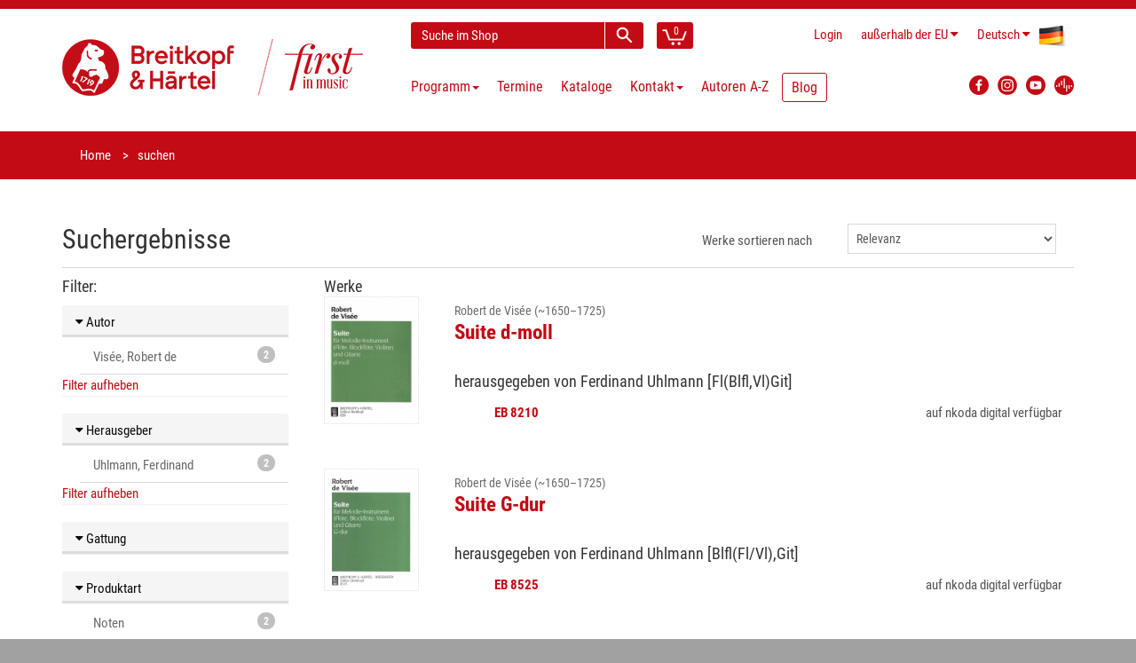

--- FILE ---
content_type: text/html; charset=utf-8
request_url: https://www.breitkopf.com/search?produktart=NOTEN&besetzung=15&herausgeber=Uhlmann%2C+Ferdinand&besetzungsrubrik=STREICHINSTRUMENTE&page=0&schwerpunkt=SOLOINSTRUMENTE&autor=Vis%C3%A9e%2C+Robert+de
body_size: 6403
content:
<!DOCTYPE html>
<!--[if IE 8]>
<html class="ie8" prefix="og: http://ogp.me/ns#"> <![endif]-->
<!--[if IE 9]>
<html class="ie9" prefix="og: http://ogp.me/ns#"> <![endif]-->
<!--[if !IE]><!-->
<html prefix="og: http://ogp.me/ns#"> <!--<![endif]-->
    <head>
        <meta charset="utf-8"/>
        <title>Breitkopf &amp; H&auml;rtel</title>
        <link rel="home" href="/"/>
        <link rel="icon" type="image/png" href="/public/img/favicon-32x32.png">
        <link rel="icon" type="image/png" href="/public/img/favicon-96x96.png">
        <link rel="icon" type="image/png" href="/public/img/favicon-16x16.png">
        <link rel="shortcut icon" type="image/x-icon" href="/public/img/favicon.ico">

        <!--[if IE]>
        <meta http-equiv="X-UA-Compatible" content="IE=edge"> <![endif]-->
        <meta name="viewport" content="width=device-width, initial-scale=1.0">

                <meta property="og:title" content="Breitkopf bei Facebook" />
        
        <link charset="utf-8" type="text/css" href="/assets/css/bootstrap.min-40px.css" rel="stylesheet">
        <link charset="utf-8" type="text/css" href="/assets/css/font-awesome.min.css" rel="stylesheet">
        <link charset="utf-8" type="text/css" href="/assets/css/main.min.css" rel="stylesheet">

        <link rel="stylesheet" href="/public/frontend/css/typeahead.css">
        <link rel="stylesheet" media="screen,print" href="/public/css/bootstrap-datetimepicker.min.css">

        <!--- jQuery -->
        <script src="https://code.jquery.com/jquery-1.12.4.min.js"></script>
        <script>window.jQuery || document.write('<script src="/js/jquery-1.11.0.min.js"><\/script>')</script>

        <!--[if lt IE 9]>
        <script src="/public/frontend/js/html5shiv.js"></script>
        <script src="/public/frontend/js/respond.min.js"></script>
        <![endif]-->

        <style id="custom-style">
                     </style>

    </head>

    <body class="region-NON_EU">
        <div id="wrapper">
            
<header id="header">
    <div class="header-wrapper">
    <div class="container header">
        <div class="row header-row">
            <div class="logo col-lg-4 col-md-5 col-sm-12">
                <h1 class="clearfix">
                    <a href="/"><img src="/public/frontend/images/BuH_logo_claim.png" class="img-responsive" alt="Breitkopf & Härtel - First in Music"></a>
                </h1>
            </div>
            <div class="elements col-lg-8 col-md-7 col-sm-12">
                <div class="search-cart">
                    <div id="quick-access">
                        <form action="/search" method="get" accept-charset="utf-8" enctype="application/x-www-form-urlencoded" class="quick-search-form" role="form" >
                            <input type="hidden" name="__clear" />                            <div class="form-group">
                                <input type="text" name="q" value="" class="form-control type-autocomplete" data-url="/admin/suche/complete?q=QUERY" data-submit="true" placeholder="Suche im Shop" />
                            </div>
                            <!-- End .quick-search-form -->
                            <button type="submit" id="quick-search" class="btn btn-custom"></button>
                       
</form>                    </div>
                    <!-- End #quick-access -->
                    <div class="numbered-cart-container">
                        <div class="btn-group">
			    <a href="/cart" class="btn btn-custom">
                                <span class="cart-menu-icon"></span>
                                <span class="quantity">0</span>
                            </a>
                        </div>
                    </div>
                    <!-- End .dropdown-cart-menu-container -->
                </div>
                <!-- end .search-cart -->
                <div class="login-language-country">
                    <div class="header-top-dropdowns pull-right">
                        <div class="btn-group dropdown-money">
                                                            <a href="/login" class="btn btn-custom">Login</a>
                                                    </div>
                        <div class="btn-group dropdown-money">
                            <button type="button" class="btn btn-custom dropdown-toggle" data-toggle="dropdown">
                                <span class="hide-for-md hide-for-lg-boxed">au&szlig;erhalb der EU</span>
                                <span class="hide-for-lg show-for-lg-boxed">NON_EU</span><i class="fa fa-caret-down"></i>                            </button>
                                                            <ul class="dropdown-menu pull-right" role="menu">
                                    <li><a href="/region/DE">Deutschland</a></li>
                                    <li><a href="/region/NON_EU">au&szlig;erhalb der EU</a></li>
                                                                            <li><a href="/region/PT">Azoren</a></li>
                                                                            <li><a href="/region/BE">Belgien</a></li>
                                                                            <li><a href="/region/BG">Bulgarien</a></li>
                                                                            <li><a href="/region/DK">D&auml;nemark</a></li>
                                                                            <li><a href="/region/EE">Estland</a></li>
                                                                            <li><a href="/region/FI">Finnland</a></li>
                                                                            <li><a href="/region/FR">Frankreich</a></li>
                                                                            <li><a href="/region/GR">Griechenland</a></li>
                                                                            <li><a href="/region/IE">Irland</a></li>
                                                                            <li><a href="/region/IT">Italien</a></li>
                                                                            <li><a href="/region/ES">Kanarische Inseln</a></li>
                                                                            <li><a href="/region/HR">Kroatien</a></li>
                                                                            <li><a href="/region/LV">Lettland</a></li>
                                                                            <li><a href="/region/LT">Litauen</a></li>
                                                                            <li><a href="/region/LU">Luxemburg</a></li>
                                                                            <li><a href="/region/PT">Madeira</a></li>
                                                                            <li><a href="/region/MT">Malta</a></li>
                                                                            <li><a href="/region/NL">Niederlande</a></li>
                                                                            <li><a href="/region/AT">&Ouml;sterreich</a></li>
                                                                            <li><a href="/region/PL">Polen</a></li>
                                                                            <li><a href="/region/PT">Portugal</a></li>
                                                                            <li><a href="/region/RO">Rum&auml;nien</a></li>
                                                                            <li><a href="/region/SE">Schweden</a></li>
                                                                            <li><a href="/region/SK">Slowakei</a></li>
                                                                            <li><a href="/region/SI">Slowenien</a></li>
                                                                            <li><a href="/region/ES">Spanien</a></li>
                                                                            <li><a href="/region/CZ">Tschechien</a></li>
                                                                            <li><a href="/region/HU">Ungarn</a></li>
                                                                            <li><a href="/region/CY">Zypern</a></li>
                                                                    </ul>
                                                    </div>
                        <div class="btn-group dropdown-language">
                            <button type="button" class="btn btn-custom dropdown-toggle" data-toggle="dropdown">
                                <span class="flag-container"><img src="/public/frontend/images/de-flag.png"></span>
                                <span class="hide-for-xs">Deutsch</span> <i class="fa fa-caret-down"></i>
                            </button>
                            <ul class="dropdown-menu pull-right" role="menu">
                                                                                            <li>
                                    <a href="/locale/en">
                                        <span class="flag-container"><img src="/public/frontend/images/en-flag.png"></span>
                                        <span class="hide-for-xs">English</span>
                                    </a>
                                </li>
                                                            <li>
                                    <a href="/locale/fr">
                                        <span class="flag-container"><img src="/public/frontend/images/fr-flag.png"></span>
                                        <span class="hide-for-xs">Français</span>
                                    </a>
                                </li>
                                                            <li>
                                    <a href="/locale/es">
                                        <span class="flag-container"><img src="/public/frontend/images/es-flag.png"></span>
                                        <span class="hide-for-xs">Español</span>
                                    </a>
                                </li>
                                                            <li>
                                    <a href="/locale/ja">
                                        <span class="flag-container"><img src="/public/frontend/images/ja-flag.png"></span>
                                        <span class="hide-for-xs">日本語</span>
                                    </a>
                                </li>
                                                        </ul>
                        </div>
                    </div>
                </div>
                <!-- End .login-language-country -->
                <div class="nav" id="main-nav-container">
                    
        
<nav id="main-nav" role="navigation">
    <div id="responsive-nav">
        <div id="responsive-nav-button" class="btn btn-default">
            <span class="fa fa-bars"></span> Menu
        </div>
    </div>
    <ul class="menu clearfix">
                                            <li class="mega-menu-container dropdown">
        <a href="#" class="dropdown-toggle" data-toggle="dropdown" role="button">
            Programm<span class="caret"></span>
        </a>
        <div class="mega-menu dropdown-menu clearfix">
                                            <div class="col-sm-4">
                        <a class="mega-menu-title">Highlights</a><!-- End .mega-menu-title -->
                                                                        <ul class="mega-menu-list clearfix">
                                                        <li><a href="/program/highlights/neuerscheinungen-der-letzten-monate">Neuerscheinungen</a></li>
                                                                                    <li><a href="/program/highlights/programmvorschau">Programmvorschau</a></li>
                                                                                    <li><a href="/program/highlights/zuhausemusik/breitkopf-chronik">Breitkopf Chronik</a></li>
                                                                                    <li><a href="/program/highlights/maurice-ravel">Ravel 2025</a></li>
                                                                                    <li><a href="/program/highlights/instrument-des-jahres-2025-die-stimme">Jahr der Stimme 2025</a></li>
                                                                                    <li><a href="/program/highlights/lachenmann">Lachenmann 2025</a></li>
                                                                                    <li><a href="/program/highlights/richard-strauss">Richard Strauss</a></li>
                                                                                    <li><a href="/program/highlights/gustav-mahler-die-symphonien">Mahler – Symphonien</a></li>
                                                                                    <li><a href="/program/highlights/bach-complete-organ-works">Bach Orgelwerke</a></li>
                                                                                    <li><a href="/program/highlights/breitkopf-originals">Breitkopf Originals</a></li>
                                                                                    <li><a href="/program/highlights/zuhausemusik">ZuhauseMusik</a></li>
                                                                                    <li><a href="/program/highlights/kleinebesetzung">Kleine Besetzung</a></li>
                                                                                </ul>
                                                                </div>
                                        <div class="col-sm-8">
                <a class="mega-menu-title">Schwerpunkte</a><!-- End .mega-menu-title -->
                <div class="half-column">
                                                                    <ul class="mega-menu-list clearfix">
                                                        <li><a href="/program/schwerpunkte/orchester">Orchester</a></li>
                                                                                    <li><a href="/program/schwerpunkte/zeitgenoessische-musik">Zeitgenössische Musik</a></li>
                                                                                    <li><a href="/program/schwerpunkte/paedagogik">Pädagogik</a></li>
                                                                                    <li><a href="/program/schwerpunkte/soloinstrumente">Soloinstrumente</a></li>
                                                                                    <li><a href="/program/schwerpunkte/kammermusik">Kammermusik</a></li>
                                                                                    <li><a href="/program/schwerpunkte/chormusik">Chormusik</a></li>
                                                                                    <li><a href="/program/schwerpunkte/gesamtausgaben">Gesamtausgaben</a></li>
                                                                                    <li><a href="/program/schwerpunkte/studienpartituren">Studienpartituren</a></li>
                                                                                    <li><a href="/program/schwerpunkte/breitkopf-urtext">Breitkopf Urtext</a></li>
                                                    </ul>
                    </div>
                    <div class="half-column other">
                        <ul class="mega-menu-list clearfix">
                                                                                    <li><a href="/program/schwerpunkte/faksimiles">Faksimiles</a></li>
                                                                                    <li><a href="/program/schwerpunkte/musikwissenschaft">Musikwissenschaft</a></li>
                                                                                    <li><a href="/program/schwerpunkte/musiktheater">Musiktheater</a></li>
                                                                                    <li><a href="/program/schwerpunkte/dvfm">DVfM</a></li>
                                                                                    <li><a href="/program/schwerpunkte/musica-rara">Musica Rara</a></li>
                                                                                    <li><a href="/program/schwerpunkte/nepomuk">Edition Nepomuk</a></li>
                                                                                    <li><a href="/program/schwerpunkte/coproductions">Koproduktionen</a></li>
                                                                                    <li><a href="/program/schwerpunkte/musikgeschenk">Musikgeschenke</a></li>
                                                                                    <li><a href="/program/schwerpunkte/merchandising">Merchandising</a></li>
                                                                                </ul>
                                                                    </div>
                                    </div>
                            </div>
            <!-- End .mega-menu -->
        <!-- intentionally left out closing </div> tag -->
    </li>

                                                <li>                                        <a href="/events">Termine</a>

                                    </li>
                                                <li>                                        <a href="/catalogs">Kataloge</a>

                                    </li>
                                                <li>                                        <a href="/contact">Kontakt<span class="caret"></span></a>

                                        <ul>
                                                    <li>                                        <a href="/contact">Adressen</a>
</li>
                                                    <li>                                        <a href="/contact#form">Kontaktformular</a>
</li>
                                                    <li>                                        <a href="https://breitkopf-anmeldung.newsletter2go.com/">Newsletter</a>
</li>
                                                    <li>                                        <a href="/contact/review">Rezensionsanfrage</a>
</li>
                                                    <li>                                        <a href="/reprint">Abdruckanfrage</a>
</li>
                                                    <li>                                        <a href="/film-license">Filmlizenzanfrage</a>
</li>
                                                    <li>                                        <a href="/contact/representations-for-hire-material">Vertretungen für Mietmaterialien</a>
</li>
                                                    <li>                                        <a href="/contact/partners">Partner</a>
</li>
                                                    <li>                                        <a href="/contact/dealers">Händler weltweit</a>
</li>
                                                    <li>                                        <a href="/news/2024/jobs">Jobs</a>
</li>
                                            </ul>
                                    </li>
                                                <li>                                        <a href="/authors/a-z">Autoren A-Z</a>

                                    </li>
                                                <li>                                                                <a href="https://blog.breitkopf.com" class="blogmenu">Blog</a>

                                    </li>
                        </ul>
</nav>



                    </div>
                <!-- End .nav -->
                <div class="social-media">
                    <div class="btn-group">
                        <a class="button btn btn-custom btn-facebook" target="_blank"
                           	href="https://www.facebook.com/breitkopfundhaertel">
                            <img src="/public/frontend/images/FB_logo.svg" alt="Facebook Logo">
                        </a>
                        <a class="button btn btn-custom btn-facebook" target="_blank"
                           	href="https://www.instagram.com/breitkopfundhaertel/">
                            <img src="/public/frontend/images/BuH_instagram.png" alt="Instagram">
                        </a>
                        <a class="button btn btn-custom btn-facebook" target="_blank"
                           	href="https://www.youtube.com/breitkopfverlag">
                            <img src="/public/frontend/images/YT_logo.svg" alt="YouTube Logo">
                        </a>
			<a class="button btn btn-custom btn-facebook" target="_blank"
				href="https://breitkopf.podigee.io/">
                            <img src="/public/frontend/images/podigee_logo.svg" alt="YouTube Logo">
                        </a>
                    </div>
                </div>
                <!-- End .social-media -->
            </div>
            <!-- End .elements -->
        </div>
        <!-- End .row -->
    </div>
    <!-- End header -->
</div>
</header><!-- End #header -->
<section id="content">
    
<div id="breadcrumb-container">
    <div class="container">
        <ul class="breadcrumb">
            <li><a href="/">Home</a></li>
            <li class="active">suchen</li>
        </ul>
    </div>
</div>

<div class="container">
<form action="/search" method="get" accept-charset="utf-8" enctype="application/x-www-form-urlencoded" class="form-horizontal" role="form" >
    <div class="row">
        <div class="col-sm-6">
            <h2 class="clear-top-margin">Suchergebnisse</h2>
        </div>
        <div class="col-sm-6">
            <div class="form-group">
                <label for="sort_by" class="col-sm-6 control-label" style="text-align: right">Werke sortieren nach</label>
                <div class="col-sm-6">
                    <select name="orderBy" class="form-control" id="sort_by" onchange="this.form.submit()">
                        <option value="rel" selected="selected">Relevanz</option>
                        <option value="alpha" >Alphabet</option>
                    </select>
                </div>
            </div>
        </div>
    </div>

    <div class="row">
        <div class="col-sm-12">
            <hr class="clear-margin clear-top-margin">
        </div>
    </div>

    <div class="row">
        <div class="col-md-3 col-sm-12 hidden-print"><!-- Sidebar -->
            <h3 class="h4">Filter:</h3>

                    <div class="panel panel-default facette">
        <h5 class="panel-heading">
            <a data-toggle="collapse" data-target="#autor-collapse"><i class="fa fa-caret-down"></i> Autor</a>
        </h5>
        <div id="autor-collapse" class="panel-collapse collapse in" role="tabpanel">
            <ul class="list-group">
                                    <li class="list-group-item">
                        <a href="/search?produktart=NOTEN&besetzung=15&herausgeber=Uhlmann%2C+Ferdinand&besetzungsrubrik=STREICHINSTRUMENTE&page=0&schwerpunkt=SOLOINSTRUMENTE&autor=Vis%C3%A9e%2C+Robert+de"><span class="badge">2</span> Vis&eacute;e, Robert de</a>
                    </li>
                            </ul>
                            <a href="/search?besetzung=15&produktart=NOTEN&herausgeber=Uhlmann%2C+Ferdinand&besetzungsrubrik=STREICHINSTRUMENTE&schwerpunkt=SOLOINSTRUMENTE&__clear=true">Filter aufheben</a>
                    </div>
    </div>
                                <div class="panel panel-default facette">
        <h5 class="panel-heading">
            <a data-toggle="collapse" data-target="#herausgeber-collapse"><i class="fa fa-caret-down"></i> Herausgeber</a>
        </h5>
        <div id="herausgeber-collapse" class="panel-collapse collapse in" role="tabpanel">
            <ul class="list-group">
                                    <li class="list-group-item">
                        <a href="/search?produktart=NOTEN&besetzung=15&herausgeber=Uhlmann%2C+Ferdinand&besetzungsrubrik=STREICHINSTRUMENTE&page=0&schwerpunkt=SOLOINSTRUMENTE&autor=Vis%C3%A9e%2C+Robert+de"><span class="badge">2</span> Uhlmann, Ferdinand</a>
                    </li>
                            </ul>
                            <a href="/search?besetzung=15&produktart=NOTEN&besetzungsrubrik=STREICHINSTRUMENTE&schwerpunkt=SOLOINSTRUMENTE&autor=Vis%C3%A9e%2C+Robert+de&__clear=true">Filter aufheben</a>
                    </div>
    </div>
                    <div class="panel panel-default facette">
        <h5 class="panel-heading">
            <a data-toggle="collapse" data-target="#gattung-collapse"><i class="fa fa-caret-down"></i> Gattung</a>
        </h5>
        <div id="gattung-collapse" class="panel-collapse collapse " role="tabpanel">
            <ul class="list-group">
                                    <li class="list-group-item">
                        <a href="/search?produktart=NOTEN&gattung=SUITE&besetzung=15&herausgeber=Uhlmann%2C+Ferdinand&besetzungsrubrik=STREICHINSTRUMENTE&page=0&schwerpunkt=SOLOINSTRUMENTE&autor=Vis%C3%A9e%2C+Robert+de"><span class="badge">2</span> Suite</a>
                    </li>
                                    <li class="list-group-item">
                        <a href="/search?produktart=NOTEN&gattung=TAENZE&besetzung=15&herausgeber=Uhlmann%2C+Ferdinand&besetzungsrubrik=STREICHINSTRUMENTE&page=0&schwerpunkt=SOLOINSTRUMENTE&autor=Vis%C3%A9e%2C+Robert+de"><span class="badge">2</span> T&auml;nze</a>
                    </li>
                            </ul>
                    </div>
    </div>
                    <div class="panel panel-default facette">
        <h5 class="panel-heading">
            <a data-toggle="collapse" data-target="#produktart-collapse"><i class="fa fa-caret-down"></i> Produktart</a>
        </h5>
        <div id="produktart-collapse" class="panel-collapse collapse in" role="tabpanel">
            <ul class="list-group">
                                    <li class="list-group-item">
                        <a href="/search?produktart=NOTEN&besetzung=15&herausgeber=Uhlmann%2C+Ferdinand&besetzungsrubrik=STREICHINSTRUMENTE&page=0&schwerpunkt=SOLOINSTRUMENTE&autor=Vis%C3%A9e%2C+Robert+de"><span class="badge">2</span> Noten</a>
                    </li>
                            </ul>
                            <a href="/search?besetzung=15&herausgeber=Uhlmann%2C+Ferdinand&besetzungsrubrik=STREICHINSTRUMENTE&schwerpunkt=SOLOINSTRUMENTE&autor=Vis%C3%A9e%2C+Robert+de&__clear=true">Filter aufheben</a>
                    </div>
    </div>
                    <div class="panel panel-default facette">
        <h5 class="panel-heading">
            <a data-toggle="collapse" data-target="#epoche-collapse"><i class="fa fa-caret-down"></i> Epoche</a>
        </h5>
        <div id="epoche-collapse" class="panel-collapse collapse " role="tabpanel">
            <ul class="list-group">
                                    <li class="list-group-item">
                        <a href="/search?produktart=NOTEN&besetzung=15&herausgeber=Uhlmann%2C+Ferdinand&besetzungsrubrik=STREICHINSTRUMENTE&page=0&epoche=BAROCK&schwerpunkt=SOLOINSTRUMENTE&autor=Vis%C3%A9e%2C+Robert+de"><span class="badge">2</span> Barock</a>
                    </li>
                                    <li class="list-group-item">
                        <a href="/search?produktart=NOTEN&besetzung=15&herausgeber=Uhlmann%2C+Ferdinand&besetzungsrubrik=STREICHINSTRUMENTE&page=0&epoche=RENAISSANCE_FRUEHBAROCK&schwerpunkt=SOLOINSTRUMENTE&autor=Vis%C3%A9e%2C+Robert+de"><span class="badge">2</span> Renaissance/Fr&uuml;hbarock</a>
                    </li>
                            </ul>
                    </div>
    </div>

                            <div class="panel panel-default facette">
                    <h5 class="panel-heading">
                        <a href="#!" data-toggle="collapse" data-target="#besetzung-collapse"><i class="fa fa-caret-down"></i> Besetzung</a>
                    </h5>
                    <div id="besetzung-collapse" class="panel-collapse collapse in" role="tabpanel">
                        <ul class="list-group">
                                                            <li class="list-group-item">
                                    <div class="list-group-item-toggle">
                                        <a href="/search?produktart=NOTEN&besetzung=15&herausgeber=Uhlmann%2C+Ferdinand&besetzungsrubrik=BLASINSTRUMENTE&page=0&autor=Vis%C3%A9e%2C+Robert+de"><span class="badge">2</span></a>
                                        <i data-toggle="collapse" data-target="#blasinstrumente-collapse" class="fa fa-caret-down"></i> <a href="/search?produktart=NOTEN&besetzung=15&herausgeber=Uhlmann%2C+Ferdinand&besetzungsrubrik=BLASINSTRUMENTE&page=0&autor=Vis%C3%A9e%2C+Robert+de">Blasinstrumente</a>
                                    </div>
                                    <div id="blasinstrumente-collapse" class="panel-collapse collapse " role="tabpanel">
                                        <ul class="list-group">
                                                                                            <li class="list-group-item">
                                                    <a href="/search?produktart=NOTEN&besetzung=15&herausgeber=Uhlmann%2C+Ferdinand&besetzungsrubrik=BLASINSTRUMENTE&page=0&schwerpunkt=SOLOINSTRUMENTE&autor=Vis%C3%A9e%2C+Robert+de"><span class="badge">2</span> Violine und 1 anderes Instr.</a>
                                                </li>
                                                                                            <li class="list-group-item">
                                                    <a href="/search?produktart=NOTEN&besetzung=33&herausgeber=Uhlmann%2C+Ferdinand&besetzungsrubrik=BLASINSTRUMENTE&page=0&schwerpunkt=SOLOINSTRUMENTE&autor=Vis%C3%A9e%2C+Robert+de"><span class="badge">2</span> Gitarre und 1 anderes Instr.</a>
                                                </li>
                                                                                            <li class="list-group-item">
                                                    <a href="/search?produktart=NOTEN&besetzung=38&herausgeber=Uhlmann%2C+Ferdinand&besetzungsrubrik=BLASINSTRUMENTE&page=0&schwerpunkt=SOLOINSTRUMENTE&autor=Vis%C3%A9e%2C+Robert+de"><span class="badge">2</span> Blockflöte und 1 anderes Instr.</a>
                                                </li>
                                                                                            <li class="list-group-item">
                                                    <a href="/search?produktart=NOTEN&besetzung=42&herausgeber=Uhlmann%2C+Ferdinand&besetzungsrubrik=BLASINSTRUMENTE&page=0&schwerpunkt=SOLOINSTRUMENTE&autor=Vis%C3%A9e%2C+Robert+de"><span class="badge">2</span> Flöte und 1 anderes Instr.</a>
                                                </li>
                                                                                    </ul>
                                    </div>
                                </li>
                                                            <li class="list-group-item">
                                    <div class="list-group-item-toggle">
                                        <a href="/search?produktart=NOTEN&besetzung=15&herausgeber=Uhlmann%2C+Ferdinand&besetzungsrubrik=STREICHINSTRUMENTE&page=0&autor=Vis%C3%A9e%2C+Robert+de"><span class="badge">2</span></a>
                                        <i data-toggle="collapse" data-target="#streichinstrumente-collapse" class="fa fa-caret-down"></i> <a href="/search?produktart=NOTEN&besetzung=15&herausgeber=Uhlmann%2C+Ferdinand&besetzungsrubrik=STREICHINSTRUMENTE&page=0&autor=Vis%C3%A9e%2C+Robert+de">Streichinstrumente</a>
                                    </div>
                                    <div id="streichinstrumente-collapse" class="panel-collapse collapse in" role="tabpanel">
                                        <ul class="list-group">
                                                                                            <li class="list-group-item">
                                                    <a href="/search?produktart=NOTEN&besetzung=15&herausgeber=Uhlmann%2C+Ferdinand&besetzungsrubrik=STREICHINSTRUMENTE&page=0&schwerpunkt=SOLOINSTRUMENTE&autor=Vis%C3%A9e%2C+Robert+de"><span class="badge">2</span> Violine und 1 anderes Instr.</a>
                                                </li>
                                                                                            <li class="list-group-item">
                                                    <a href="/search?produktart=NOTEN&besetzung=33&herausgeber=Uhlmann%2C+Ferdinand&besetzungsrubrik=STREICHINSTRUMENTE&page=0&schwerpunkt=SOLOINSTRUMENTE&autor=Vis%C3%A9e%2C+Robert+de"><span class="badge">2</span> Gitarre und 1 anderes Instr.</a>
                                                </li>
                                                                                            <li class="list-group-item">
                                                    <a href="/search?produktart=NOTEN&besetzung=38&herausgeber=Uhlmann%2C+Ferdinand&besetzungsrubrik=STREICHINSTRUMENTE&page=0&schwerpunkt=SOLOINSTRUMENTE&autor=Vis%C3%A9e%2C+Robert+de"><span class="badge">2</span> Blockflöte und 1 anderes Instr.</a>
                                                </li>
                                                                                            <li class="list-group-item">
                                                    <a href="/search?produktart=NOTEN&besetzung=42&herausgeber=Uhlmann%2C+Ferdinand&besetzungsrubrik=STREICHINSTRUMENTE&page=0&schwerpunkt=SOLOINSTRUMENTE&autor=Vis%C3%A9e%2C+Robert+de"><span class="badge">2</span> Flöte und 1 anderes Instr.</a>
                                                </li>
                                                                                    </ul>
                                    </div>
                                </li>
                                                            <li class="list-group-item">
                                    <div class="list-group-item-toggle">
                                        <a href="/search?produktart=NOTEN&besetzung=15&herausgeber=Uhlmann%2C+Ferdinand&besetzungsrubrik=ZUPFINSTRUMENTE&page=0&autor=Vis%C3%A9e%2C+Robert+de"><span class="badge">2</span></a>
                                        <i data-toggle="collapse" data-target="#zupfinstrumente-collapse" class="fa fa-caret-down"></i> <a href="/search?produktart=NOTEN&besetzung=15&herausgeber=Uhlmann%2C+Ferdinand&besetzungsrubrik=ZUPFINSTRUMENTE&page=0&autor=Vis%C3%A9e%2C+Robert+de">Zupfinstrumente</a>
                                    </div>
                                    <div id="zupfinstrumente-collapse" class="panel-collapse collapse " role="tabpanel">
                                        <ul class="list-group">
                                                                                            <li class="list-group-item">
                                                    <a href="/search?produktart=NOTEN&besetzung=15&herausgeber=Uhlmann%2C+Ferdinand&besetzungsrubrik=ZUPFINSTRUMENTE&page=0&schwerpunkt=SOLOINSTRUMENTE&autor=Vis%C3%A9e%2C+Robert+de"><span class="badge">2</span> Violine und 1 anderes Instr.</a>
                                                </li>
                                                                                            <li class="list-group-item">
                                                    <a href="/search?produktart=NOTEN&besetzung=33&herausgeber=Uhlmann%2C+Ferdinand&besetzungsrubrik=ZUPFINSTRUMENTE&page=0&schwerpunkt=SOLOINSTRUMENTE&autor=Vis%C3%A9e%2C+Robert+de"><span class="badge">2</span> Gitarre und 1 anderes Instr.</a>
                                                </li>
                                                                                            <li class="list-group-item">
                                                    <a href="/search?produktart=NOTEN&besetzung=38&herausgeber=Uhlmann%2C+Ferdinand&besetzungsrubrik=ZUPFINSTRUMENTE&page=0&schwerpunkt=SOLOINSTRUMENTE&autor=Vis%C3%A9e%2C+Robert+de"><span class="badge">2</span> Blockflöte und 1 anderes Instr.</a>
                                                </li>
                                                                                            <li class="list-group-item">
                                                    <a href="/search?produktart=NOTEN&besetzung=42&herausgeber=Uhlmann%2C+Ferdinand&besetzungsrubrik=ZUPFINSTRUMENTE&page=0&schwerpunkt=SOLOINSTRUMENTE&autor=Vis%C3%A9e%2C+Robert+de"><span class="badge">2</span> Flöte und 1 anderes Instr.</a>
                                                </li>
                                                                                    </ul>
                                    </div>
                                </li>
                                                    </ul>
                                                    <a href="/search?produktart=NOTEN&herausgeber=Uhlmann%2C+Ferdinand&schwerpunkt=SOLOINSTRUMENTE&autor=Vis%C3%A9e%2C+Robert+de&__clear=true">Filter aufheben</a>
                                            </div>
                </div>
            
                    <div class="panel panel-default facette">
        <h5 class="panel-heading">
            <a data-toggle="collapse" data-target="#schwerpunkt-collapse"><i class="fa fa-caret-down"></i> Programmschwerpunkt</a>
        </h5>
        <div id="schwerpunkt-collapse" class="panel-collapse collapse in" role="tabpanel">
            <ul class="list-group">
                                    <li class="list-group-item">
                        <a href="/search?produktart=NOTEN&besetzung=15&herausgeber=Uhlmann%2C+Ferdinand&besetzungsrubrik=STREICHINSTRUMENTE&page=0&schwerpunkt=SOLOINSTRUMENTE&autor=Vis%C3%A9e%2C+Robert+de"><span class="badge">2</span> Soloinstrumente</a>
                    </li>
                            </ul>
                            <a href="/search?besetzung=15&produktart=NOTEN&herausgeber=Uhlmann%2C+Ferdinand&besetzungsrubrik=STREICHINSTRUMENTE&autor=Vis%C3%A9e%2C+Robert+de&__clear=true">Filter aufheben</a>
                    </div>
    </div>

        </div><!-- End Sidebar -->

        <div class="col-md-9 col-sm-12 print-12"><!-- Main -->
            
            <h3 class="h4">Werke</h3>
            <div class="search-results">
                                    <div class="search-result-group row lg-margin">
                        <div class="col-sm-2 hidden-xs">
                            <figure class="product-image"><a href="/work/6807/suite-d-moll"><img src="/images/works/6807/thumbnail" class="img-responsive"></a></figure>
                        </div>
                        <div class="search-result-item col-sm-10">
                            <h3 class="search-result-item-heading">
                                <a href="/work/6807/suite-d-moll">
                                                                            <small>
                                            Robert de Vis&eacute;e (~1650&ndash;1725)
                                                                                    </small>
                                        <br/>
                                                                        <strong>Suite d-moll</strong><br>
                                    <span class="h4"><br>herausgegeben von Ferdinand Uhlmann&nbsp;[Fl(Blfl,Vl)Git]&nbsp;</span>
                                </a>
                            </h3>
                            <div class="search-result-item-preview">
                                                                    <div class="search-result-item-row">
                                        <div class="search-result-item-details">
                                            <a href="/work/6807/suite-d-moll">
                                                <strong>EB&nbsp;8210&nbsp; </strong>
                                                                                                                                                                                                                                                                                                                                                                                                                                                                                            </a>
                                        </div>
                                        <div class="search-result-item-price">
                                                                                            <span>auf nkoda digital verfügbar</span>
                                                                                                                                                                            </div>
                                    </div>
                                                            </div>
                                                    </div>
                    </div>
                                    <div class="search-result-group row lg-margin">
                        <div class="col-sm-2 hidden-xs">
                            <figure class="product-image"><a href="/work/6808/suite-g-dur"><img src="/images/works/6808/thumbnail" class="img-responsive"></a></figure>
                        </div>
                        <div class="search-result-item col-sm-10">
                            <h3 class="search-result-item-heading">
                                <a href="/work/6808/suite-g-dur">
                                                                            <small>
                                            Robert de Vis&eacute;e (~1650&ndash;1725)
                                                                                    </small>
                                        <br/>
                                                                        <strong>Suite G-dur</strong><br>
                                    <span class="h4"><br>herausgegeben von Ferdinand Uhlmann&nbsp;[Blfl(Fl/Vl),Git]&nbsp;</span>
                                </a>
                            </h3>
                            <div class="search-result-item-preview">
                                                                    <div class="search-result-item-row">
                                        <div class="search-result-item-details">
                                            <a href="/work/6808/suite-g-dur">
                                                <strong>EB&nbsp;8525&nbsp; </strong>
                                                                                                                                                                                                                                                                                                                                                                                                                                                                                            </a>
                                        </div>
                                        <div class="search-result-item-price">
                                                                                            <span>auf nkoda digital verfügbar</span>
                                                                                                                                                                            </div>
                                    </div>
                                                            </div>
                                                    </div>
                    </div>
                                <div class="pull-right">
                                    </div>
            </div><!-- End Search-results -->
        </div><!-- End Main -->
    </div>


</form></div><!-- End container -->
</section>
<!-- End #content -->
<footer id="footer">

    
            <div id="inner-footer">
    <div class="container">
        <div class="row">
            <div class="col-sm-8 col-xs-12 widget">
                <h3>Breitkopf &amp; Härtel KG</h3>
                <p>Breitkopf &amp; Härtel, 1719 gegründet, ist der älteste Musikverlag der Welt. Schon im 18. Jahrhundert betreute der Verlag bedeutende Komponisten und setzt diese Tradition auch heute fort. „Breitkopf Pädagogik“ bringt neue musikpädagogische Konzepte, „Breitkopf Urtext“ garantiert Interpreten wissenschaftlich einwandfreie Ausgaben.<br>Entdecken Sie unsere Geschichte auf <a href="https://www.first-in-music.com/de/" target="_blank" rel="noreferrer noopener">www.first-in-music.com</a> und unsere Podcasts auf <a href="https://breitkopf.podigee.io/" target="_blank" rel="noreferrer noopener">breitkopf.podigee.io</a><br></p>
            </div>
            <div class="col-sm-4 col-xs-12 widget">
                <h3>Newsletter</h3>
                <p></p><p>Hier können Sie unsere Newsletter abonnieren.</p>
                <a href="https://breitkopf-anmeldung.newsletter2go.com/" class="btn btn-primary btn-custom" role="button">Newsletter-Anmeldung</a>
            </div>
        </div>
    </div>
</div>
<div class="footer-bottom first">
    <div class="container">
        <div class="row">
            <div class="col-xs-12">
                                                            <ul class="links">
                                                            <li><a href="/contact#form" title="Kontaktformular">
                                        <span class="fa fa-envelope h4-larger"></span></a></li>
                                                                                                                                                                                                                                            <li><a href="/help/abbreviations">Abkürzungen</a></li>
                                                                                                                                                                                                                                                <li><a href="/help">FAQ</a></li>
                                                                                                                                <li><a href="/footer/order/shipping-costs">Versandkosten</a></li>
                                                                                                                                <li><a href="/cancellation">Widerrufsbelehrung</a></li>
                                                                                                                                                                        <li><a href="/assets/pdf/Widerrufsformular.pdf" target="_blank">Widerrufsformular</a></li>
                                                                                                                        </ul>
                                                                                <ul class="links followup">
                                                                                                                            <li><a href="/footer/legal/dispute-resolution">Streitbeilegungsstelle</a></li>
                                                                                                                                <li><a href="/footer/legal/privacy-policy">Datenschutz</a></li>
                                                                                                                                <li><a href="/footer/legal/terms">AGB</a></li>
                                                                                                                                <li><a href="/footer/legal/imprint">Impressum</a></li>
                                                                                    </ul>
                                                </div>
        </div>
    </div>
</div>
    
    <div class="footer-bottom" id="footer-bottom">
        <div class="container">
            <div class="row">
                <div class="col-md-11 col-sm-11 col-xs-12 footer-text-container">
                                        © Breitkopf & Härtel - Letzte Änderung: Jan 19, 2026
                </div>
            </div>
        </div>
    </div>
</footer><!-- End #footer -->
        </div><!-- End #wrapper -->
        <a href="#" id="scroll-top" title="Scroll to Top"><i class="fa fa-angle-up"></i></a>
        <script src="/public/frontend/js/bootstrap.min.js"></script>
        <script src="/public/js/lib/typeahead.bundle.min.js"></script>
        <script src="/public/frontend/js/jquery.debouncedresize.js"></script>
        <script src="/public/frontend/js/imagesloaded.pkgd.min.js"></script>
        <script src="/public/frontend/js/isotope.pkgd.min.js"></script>
        <script src="/public/frontend/js/retina.min.js"></script>
        <script src="/public/frontend/js/jquery.placeholder.js"></script>
        <script src="/public/frontend/js/jquery.hoverIntent.min.js"></script>
        <script src="/public/frontend/js/jquery.prettyPhoto.js"></script>
        <script src="/public/frontend/js/owl.carousel.min.js"></script>
        <script src="/public/js/lib/moment.min.js"></script>
        <script src="/public/js/lib/bootstrap-datetimepicker.js"></script>
                    <script src="/public/js/lib/bootstrap-datetimepicker.de.js"></script>
                <script>
            $(function() {
                $.extend($.fn.datetimepicker.defaults, {
                    language: 'de',
                    format: 'DD.MM.YYYY',
                    pickTime: false
                });
            });
        </script>
        <script src="/public/frontend/js/main.js"></script>

        
                        <!-- Matomo -->
        <script type="text/javascript">
            var _paq = window._paq || [];
            /* tracker methods like "setCustomDimension" should be called before "trackPageView" */
            _paq.push(["disableCookies"]);
            _paq.push(['trackPageView']);
            _paq.push(['enableLinkTracking']);
            (function() {
                var u="https://piwik.2watt.net/";
                _paq.push(['setTrackerUrl', u+'matomo.php']);
                _paq.push(['setSiteId', '16']);
                var d=document, g=d.createElement('script'), s=d.getElementsByTagName('script')[0];
                g.type='text/javascript'; g.async=true; g.defer=true; g.src=u+'matomo.js'; s.parentNode.insertBefore(g,s);
            })();
        </script>
        <!-- End Matomo Code -->
        
    </body>
</html>